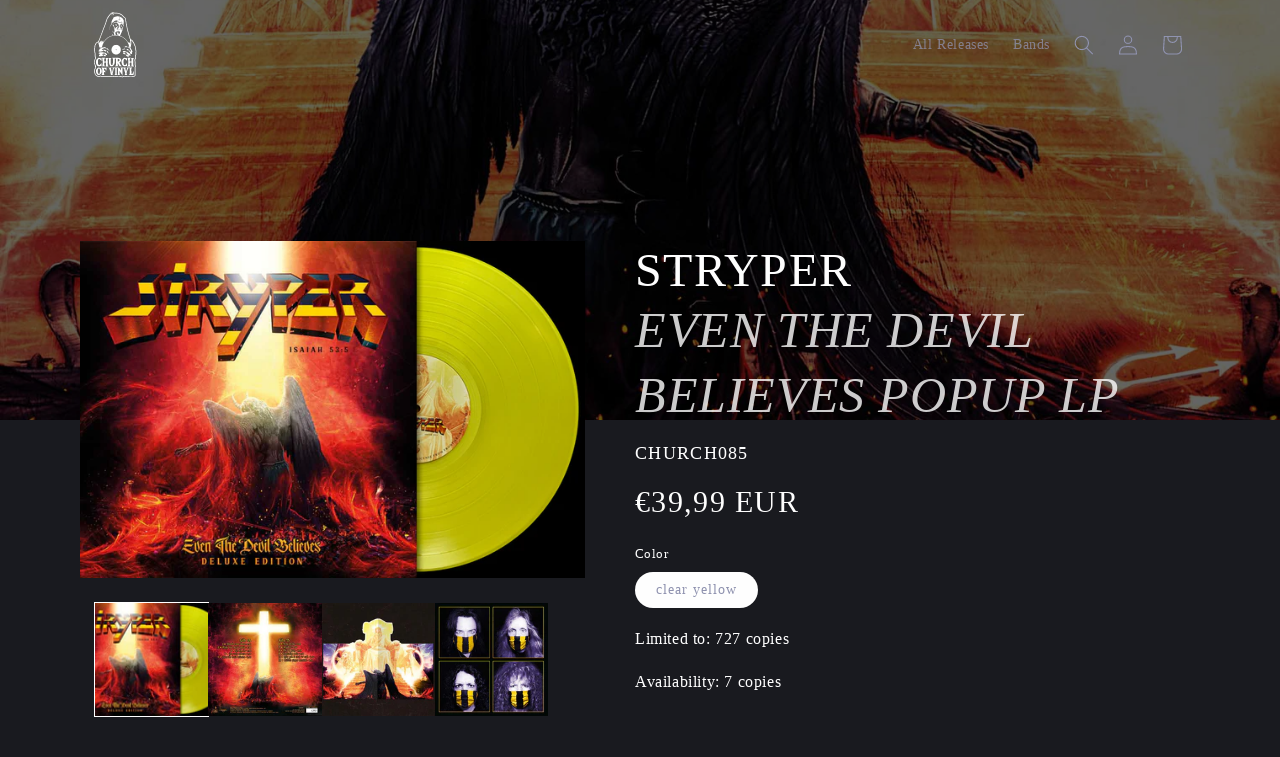

--- FILE ---
content_type: text/css
request_url: https://shop.church-of-vinyl.com/cdn/shop/t/2/assets/custom.css?v=15930023103505018071698430702
body_size: 1054
content:
.slide-grid{display:grid;grid-template-columns:repeat(2,1fr);gap:30px;padding:30px;align-items:center;max-width:1200px;margin:auto;width:92%}html{scroll-behavior:smooth}.slide-grid img{max-width:100%;height:auto}.section-header.shopify-section-group-header-group{z-index:99999!important}cart-drawer.drawer{z-index:9999999!important}.quick-add-modal[open]{opacity:1;visibility:visible;z-index:999999999!important}body{background:#191a1f!important}.slide-grid{min-height:100vh}.slide-bg a{background:#99c;color:#000;text-decoration:none;display:inline-block;padding:3px 25px;box-sizing:border-box;border-radius:100px}.slide-bg .head1{color:#ffeb1a;margin-bottom:0}.slide-bg .head2{color:#ffeb1a;opacity:.7;margin-top:5px}.slide-bg p{color:#ffeb1a;font-size:22px;line-height:1.5;margin-bottom:40px;margin-top:35px}.slide-bg a:hover{opacity:.7}.title-elem{transform-style:preserve-3d;background-size:cover;background-position:center;min-height:500px;display:flex;align-items:center;justify-content:center}.title-elem img{transform:translateZ(70px);max-width:80%;margin:auto}.slide-bg.red a{background:#ceb0b2;color:#000}.slide-bg.red .head1,.slide-bg.red .head2,.slide-bg.red p{color:red}.slide-bg.orange a{background:#fc0;color:#000}.slide-bg.orange .head1,.slide-bg.orange .head2,.slide-bg.orange p{color:#ffa053}.slide-bg.purple a{background:#8f66bd;color:#000}.slide-bg.purple .head1,.slide-bg.purple .head2,.slide-bg.purple p{color:#4de314}select#SortBy option{color:#000}.lp-hover img{height:324px}.lp-hover{position:absolute;left:0;top:50%;width:100%;transform:translateY(-65%);transition:all .4s}.product__column-sticky:hover .lp-hover{left:-105px}#uebergang{width:100%;height:100%;bottom:0;background-color:#121216;z-index:100001;position:fixed;transform:translateZ(1001px);display:block}.js-tilt-glare-inner{display:block!important}p.rich-text__caption{font-family:Arial Narrow,Arial,sans-serif}span.line{width:10%;height:1px;border-top:1px solid #7f819d;opacity:.4;padding-top:4px;display:inline-block}.scrolled-past-header sticky-header.header-wrapper{background:var(--gradient-background)}sticky-header.header-wrapper{background:transparent}.header--middle-left .header__inline-menu{text-align:right}.scrolled-past-header sticky-header.header-wrapper{background:#191a1f7f}.product__info-wrapper .price__container{font-size:30px}.product__tax.caption.rte{display:none}.product__sku{font-size:18px}p.product__text.inline-richtext.caption-with-letter-spacing{font-size:48px}.product__title h1{font-size:50px;font-style:italic;opacity:.8;text-transform:uppercase}.card__heading.h5{text-transform:uppercase}select#SortBy option[value=manual],select#SortBy option[value=title-ascending],select#SortBy option[value=title-descending],select#SortBy option[value=price-descending],select#SortBy option[value=price-ascending]{display:none}.product-grid .caption-with-letter-spacing.light{background:none;text-transform:uppercase;opacity:.8;font-size:16px!important;margin-bottom:5px}.card__heading.h5{font-size:18px}.quick-add-modal__toggle{z-index:99999!important}@media all and (min-width: 990px){.header--middle-left{grid-template-columns:auto auto 0fr}.header--middle-left{column-gap:0rem}}.bg-gray .image-with-text .grid,.bg-gray .image-with-text__content{background-color:#25262e!important}.pds form.search.search-modal__form{margin:auto}.pds{position:relative;max-width:74.2rem;margin:auto}.pagination__item{color:#fff!important;display:inline-flex;justify-content:center;align-items:center;position:relative;height:4.4rem;width:100%;padding:0;text-decoration:none;background:#9093b0}.pagination__list .light{opacity:.7;background:#424242!important}.product-form__submit{background:#6b6f8f;color:#000}button.shopify-payment-button__button--unbranded{background:#8181bb!important;color:#000}.product__description{color:#797b8c!important}.product__info-wrapper.grid__item *{color:#fff}.product.product--small.product--left.product--thumbnail_slider{background:transparent;margin-top:-215px;z-index:999;position:relative}html .color-background-2{--color-foreground: #fff}product-recommendations.related-products .full-unstyled-link{text-decoration:none;color:#fff;display:block}product-recommendations.related-products span.price-item.price-item--regular{color:#fff}.collection slider-component .color-background-2,.product-grid .color-background-2{--gradient-background: #323338}#product-grid .color-background-2{--gradient-background: #323338;color:#9093b0}#product-grid .globo-swatch-list{margin-top:15px}.quick-add__submit{color:#000}.quick-add-modal__content .product.product--small{margin-top:0!important}ul#product-grid .card__content *,.product-grid .card__content *{color:#fff}ul#product-grid .card__heading,.product-grid .card__heading,ul#product-grid .price,.product-grid .price{opacity:.5}ul#product-grid li.grid__item:hover .card__content *,.product-grid .grid__item:hover .card__content *{color:#fff;opacity:1}img.des-lay{position:absolute;bottom:39px;max-width:85%;z-index:-1}.product__description.rte.quick-add-hidden{color:#8c8d9c!important;font-family:Arial Narrow,Arial,sans-serif}@media screen and (max-width: 600px){.mailmunch-popover .mailmunch-popover-container{position:fixed!important;padding:1px 0!important}.mailmunch-popover-mobile iframe{width:90%!important;position:fixed!important;top:10%!important;left:0;right:0;margin:0 auto}body.gradient.animate--hover-vertical-lift{overflow-x:hidden!important}}@media screen and (min-width: 990px){main#MainContent{margin-top:-90px}.rich-text__blocks{max-width:96rem!important}.header{padding-top:0!important;padding-bottom:0!important}}@media all and (max-width: 980px){p.product__text.inline-richtext.caption-with-letter-spacing,.product__title h1{font-size:38px}.product__info-wrapper.grid__item{text-align:center}.product.product--small.product--left.product--thumbnail_slider{background:transparent;margin-top:-190px}.slide-grid{grid-template-columns:repeat(1,1fr);text-align:center}.slide-grid div:nth-of-type(2){display:none}button.share-button__button{margin:auto}}@media only screen and (max-width: 2400px) and (min-width: 601px){.mailmunch-popover-container{height:0!important}}
/*# sourceMappingURL=/cdn/shop/t/2/assets/custom.css.map?v=15930023103505018071698430702 */


--- FILE ---
content_type: text/javascript
request_url: https://cdn.shopify.com/extensions/019ba1fd-d39b-7fca-92c2-cfa883e82613/globo-color-swatch-213/assets/globo.swatch.bundle.glider_styles.88e9185bc7cec341b419.js
body_size: 1310
content:
"use strict";(self.webpackChunkGVariant=self.webpackChunkGVariant||[]).push([[1253],{6350:(e,r,t)=>{t.d(r,{A:()=>o});var n=t(6314),i=t.n(n)()((function(e){return e[1]}));i.push([e.id,".swatches-globo--list .swatches-globo ul.value.glider{flex-wrap:nowrap}.glider,.glider-contain{margin:0 auto;position:relative}.glider,.glider-track{transform:translateZ(0)}.glider-contain{width:100%}.glider{overflow-y:hidden;-webkit-overflow-scrolling:touch;-ms-overflow-style:none}.glider-track{width:100%;margin:0;padding:0;display:flex;z-index:1}.glider.draggable{user-select:none;cursor:-webkit-grab;cursor:grab}.glider.draggable .glider-slide img{user-select:none;pointer-events:none}.glider.drag{cursor:-webkit-grabbing;cursor:grabbing}.glider-slide{user-select:none;justify-content:center;align-content:center}.glider-slide img{max-width:100%}.glider::-webkit-scrollbar{opacity:0;height:0}.glider-next.disabled,.glider-prev.disabled{opacity:0;display:none;color:#666;cursor:default;background:rgba(255,255,255,.5)}.glider-next:not(.disabled),.glider-prev:not(.disabled){display:flex!important}.glider-next,.glider-prev{position:absolute;top:50%;transform:translateY(-50%);background:rgba(255,255,255,.95);border:1px solid #e0e0e0;border-radius:50%;width:25px;height:25px;display:flex;align-items:center;justify-content:center;cursor:pointer;transition:.3s cubic-bezier(.4, 0, .2, 1);z-index:10;box-shadow:0 2px 8px rgba(0,0,0,.1);backdrop-filter:blur(4px);opacity:.5}.glider-prev{left:0}.glider-next{right:0}.glider-next:focus,.glider-next:hover,.glider-prev:focus,.glider-prev:hover{background:#fff;border-color:#a89cc8;color:#a89cc8;box-shadow:0 4px 16px rgba(168,156,200,.3);opacity:1}.glider-hide{opacity:0}.glider-container{display:grid}.globo-align-content-center .glider-container{justify-content:center}.swatches-globo .swatch--gl .glider-container .glider li label .attr-title-hover{display:none!important}@media(max-width:36em){.glider::-webkit-scrollbar{opacity:1;-webkit-appearance:none;width:7px;height:3px}.glider::-webkit-scrollbar-thumb{opacity:1;border-radius:99px;background-color:rgba(156,156,156,.25);box-shadow:0 0 1px rgba(255,255,255,.25)}}",""]);const o=i},6314:e=>{e.exports=function(e){var r=[];return r.toString=function(){return this.map((function(r){var t=e(r);return r[2]?"@media ".concat(r[2]," {").concat(t,"}"):t})).join("")},r.i=function(e,t,n){"string"==typeof e&&(e=[[null,e,""]]);var i={};if(n)for(var o=0;o<this.length;o++){var a=this[o][0];null!=a&&(i[a]=!0)}for(var l=0;l<e.length;l++){var c=[].concat(e[l]);n&&i[c[0]]||(t&&(c[2]?c[2]="".concat(t," and ").concat(c[2]):c[2]=t),r.push(c))}},r}},6561:(e,r,t)=>{t.r(r),t.d(r,{default:()=>l});var n=t(5072),i=t.n(n),o=t(6350),a={insert:"head",singleton:!1};i()(o.A,a);const l=o.A.locals||{}},5072:(e,r,t)=>{var n,i=function(){return void 0===n&&(n=Boolean(window&&document&&document.all&&!window.atob)),n},o=function(){var e={};return function(r){if(void 0===e[r]){var t=document.querySelector(r);if(window.HTMLIFrameElement&&t instanceof window.HTMLIFrameElement)try{t=t.contentDocument.head}catch(e){t=null}e[r]=t}return e[r]}}(),a=[];function l(e){for(var r=-1,t=0;t<a.length;t++)if(a[t].identifier===e){r=t;break}return r}function c(e,r){for(var t={},n=[],i=0;i<e.length;i++){var o=e[i],c=r.base?o[0]+r.base:o[0],d=t[c]||0,s="".concat(c," ").concat(d);t[c]=d+1;var u=l(s),g={css:o[1],media:o[2],sourceMap:o[3]};-1!==u?(a[u].references++,a[u].updater(g)):a.push({identifier:s,updater:h(g,r),references:1}),n.push(s)}return n}function d(e){var r=document.createElement("style"),n=e.attributes||{};if(void 0===n.nonce){var i=t.nc;i&&(n.nonce=i)}if(Object.keys(n).forEach((function(e){r.setAttribute(e,n[e])})),"function"==typeof e.insert)e.insert(r);else{var a=o(e.insert||"head");if(!a)throw new Error("Couldn't find a style target. This probably means that the value for the 'insert' parameter is invalid.");a.appendChild(r)}return r}var s,u=(s=[],function(e,r){return s[e]=r,s.filter(Boolean).join("\n")});function g(e,r,t,n){var i=t?"":n.media?"@media ".concat(n.media," {").concat(n.css,"}"):n.css;if(e.styleSheet)e.styleSheet.cssText=u(r,i);else{var o=document.createTextNode(i),a=e.childNodes;a[r]&&e.removeChild(a[r]),a.length?e.insertBefore(o,a[r]):e.appendChild(o)}}function f(e,r,t){var n=t.css,i=t.media,o=t.sourceMap;if(i?e.setAttribute("media",i):e.removeAttribute("media"),o&&"undefined"!=typeof btoa&&(n+="\n/*# sourceMappingURL=data:application/json;base64,".concat(btoa(unescape(encodeURIComponent(JSON.stringify(o))))," */")),e.styleSheet)e.styleSheet.cssText=n;else{for(;e.firstChild;)e.removeChild(e.firstChild);e.appendChild(document.createTextNode(n))}}var p=null,b=0;function h(e,r){var t,n,i;if(r.singleton){var o=b++;t=p||(p=d(r)),n=g.bind(null,t,o,!1),i=g.bind(null,t,o,!0)}else t=d(r),n=f.bind(null,t,r),i=function(){!function(e){if(null===e.parentNode)return!1;e.parentNode.removeChild(e)}(t)};return n(e),function(r){if(r){if(r.css===e.css&&r.media===e.media&&r.sourceMap===e.sourceMap)return;n(e=r)}else i()}}e.exports=function(e,r){(r=r||{}).singleton||"boolean"==typeof r.singleton||(r.singleton=i());var t=c(e=e||[],r);return function(e){if(e=e||[],"[object Array]"===Object.prototype.toString.call(e)){for(var n=0;n<t.length;n++){var i=l(t[n]);a[i].references--}for(var o=c(e,r),d=0;d<t.length;d++){var s=l(t[d]);0===a[s].references&&(a[s].updater(),a.splice(s,1))}t=o}}}}}]);

--- FILE ---
content_type: image/svg+xml
request_url: https://shop.church-of-vinyl.com/cdn/shop/files/COV-Logo.svg?v=1691431082&width=50
body_size: 14983
content:
<?xml version="1.0" encoding="utf-8"?>
<!-- Generator: Adobe Illustrator 26.0.2, SVG Export Plug-In . SVG Version: 6.00 Build 0)  -->
<svg version="1.1" xmlns="http://www.w3.org/2000/svg" xmlns:xlink="http://www.w3.org/1999/xlink" x="0px" y="0px"
	 viewBox="0 0 226.77 340.16" style="enable-background:new 0 0 226.77 340.16;" xml:space="preserve">
<style type="text/css">
	.st0{display:none;}
	.st1{display:inline;}
	.st2{fill:#FFFFFF;}
</style>
<g id="Ebene_2" class="st0">
	<path class="st1" d="M208.72,205.15c-0.18-0.86-0.27-1.88,0.02-2.68c1.04-2.9,0.62-5.8,0.17-8.67c-0.68-4.4-1.79-8.73-1.56-13.24
		c0.02-0.38-0.03-0.78-0.16-1.13c-2.16-5.93-4.13-11.94-6.58-17.75c-1.46-3.46-3.61-6.63-5.55-9.87c-2.1-3.49-4.77-6.5-8.52-8.22
		c-2.14-0.98-3.24-2.55-3.98-4.59c-0.28-0.77-0.6-1.52-0.86-2.29c-5.36-15.87-9.91-31.95-13.23-48.38
		C166,76.12,163.59,63.89,162,51.51c-0.39-3.01-1.67-5.26-3.95-7.2c-2.77-2.37-5.57-4.76-7.93-7.52c-2.75-3.22-6.04-5.63-9.71-7.53
		c-3.09-1.6-6.27-3.14-9.58-4.15c-4.84-1.47-9.91-1.59-14.98-1.55c-2.31,0.02-4.83-0.09-6.91-0.95c-4.39-1.82-8.31-1.48-12.09,1.24
		c-1.51,1.09-3.06,2.19-4.34,3.52c-2.02,2.1-3.87,4.36-5.7,6.63c-1.02,1.26-1.8,2.71-2.8,3.98c-3.94,4.99-7.38,10.17-9.22,16.43
		c-2.6,8.82-5.43,17.61-8.74,26.18c-2.78,7.19-5.82,14.27-8.39,21.56c-4.58,13.02-9.64,25.86-14.52,38.78
		c-0.42,1.12-1.03,2.16-1.5,3.26c-0.52,1.22-0.92,2.5-1.49,3.7c-0.37,0.79-0.87,1.55-1.45,2.2c-0.89,0.99-2.02,1.79-2.84,2.84
		c-1.02,1.3-2.26,2.16-3.79,2.71c-0.74,0.27-1.5,0.67-2.08,1.21c-4.42,4.07-6.46,9.5-8.32,14.99c-0.36,1.05-0.25,2.27-0.32,3.41
		c-0.1,1.57-0.12,3.14-0.28,4.7c-0.37,3.43-1.3,6.87-1.12,10.26c0.26,4.71,1.19,9.4,2.1,14.04c0.78,3.97,1.47,7.88,0.4,11.89
		c-0.63,2.35-0.09,4.37,1.62,6.19c1.39,1.48,1.38,4.46,0.15,6.06c-3.43,4.46-4.68,9.69-4.86,15.1c-0.17,4.97,1.17,9.83,2.93,14.44
		c1.06,2.78,2.3,5.39,1.86,8.45c-0.03,0.22,0.16,0.47,0.13,0.7c-0.19,1.63,0.08,3.54-0.7,4.82c-2.39,3.9-3.55,8.15-3.69,12.55
		c-0.17,5.27,1.15,10.4,3.34,15.19c2.1,4.59,5.47,8.15,10.3,9.95c4.17,1.55,8.48,2.02,12.79,0.34c0.4-0.16,0.82-0.3,1.24-0.35
		c0.4-0.04,0.82,0.02,1.21,0.11c1.89,0.44,3.77,1.27,5.67,1.3c4.21,0.09,8.43-0.31,12.64-0.34c7.68-0.06,15.36-0.01,23.04,0.01
		c0.76,0,1.53,0.07,2.27,0.24c4.28,0.98,8.55,1.01,12.79-0.17c1.02-0.29,1.95-0.3,3.03-0.02c1.74,0.45,3.58,0.75,5.37,0.75
		c5.65-0.01,11.31-0.19,16.96-0.29c1.87-0.03,3.77,0.17,5.61-0.06c2.3-0.28,4.43,0.2,6.54,0.92c2.65,0.9,5.38,1.2,7.74-0.29
		c1.6-1.01,2.92-1.12,4.54-0.59c0.45,0.15,0.94,0.21,1.42,0.21c4.03,0.02,8.14,0.51,12.06-0.14c3.39-0.57,6.62-0.14,9.93-0.13
		c2.59,0,5.18,0,7.77,0c3.07,0,6.15,0.13,9.21-0.05c1.89-0.11,3.87-0.39,5.61-1.09c2.12-0.86,3.52-2.57,4.33-4.88
		c0.97-2.79-0.14-5.53,0.25-8.34c0.47-3.39,0.15-6.9,0.1-10.36c-0.03-2.42-0.25-4.85-0.24-7.27c0.01-3.19,0.16-6.37,0.25-9.56
		c0.02-0.6-0.19-1.28,0.04-1.77c1.27-2.73,1.53-5.49,0.49-8.34c-0.19-0.53-0.49-1.06-0.51-1.6c-0.07-1.66,0-3.32-0.03-4.98
		c-0.02-1-0.15-1.99-0.17-2.98c-0.03-1.47,0.28-3.02-0.08-4.41c-0.9-3.48-1.03-6.97-1-10.52c0.01-1.06,0.22-1.88,0.96-2.71
		c2.91-3.27,2.96-7.07,1.42-10.12c-1.04-2.07-1.14-3.87,0.13-5.77C209.2,212.87,209.58,209.13,208.72,205.15z"/>
</g>
<g id="Ebene_1">
	<g>
		<path class="st2" d="M186.88,312.2c-2.62,0-5.24,0-7.85,0c-3.34-0.01-6.61-0.44-10.03,0.13c-3.96,0.66-8.11,0.16-12.18,0.15
			c-0.48,0-0.98-0.06-1.43-0.21c-1.64-0.53-2.97-0.43-4.58,0.6c-2.38,1.51-5.14,1.21-7.82,0.3c-2.12-0.72-4.28-1.21-6.6-0.93
			c-1.86,0.23-3.78,0.03-5.67,0.06c-5.71,0.1-11.43,0.29-17.14,0.29c-1.81,0-3.67-0.3-5.43-0.75c-1.09-0.28-2.03-0.27-3.06,0.02
			c-4.29,1.2-8.6,1.16-12.93,0.18c-0.75-0.17-1.53-0.24-2.3-0.24c-7.76-0.02-15.52-0.07-23.29-0.01c-4.26,0.03-8.52,0.43-12.77,0.34
			c-1.92-0.04-3.82-0.87-5.73-1.32c-0.4-0.09-0.82-0.15-1.22-0.11c-0.43,0.04-0.85,0.19-1.26,0.35c-4.36,1.7-8.71,1.22-12.92-0.34
			c-4.88-1.81-8.29-5.41-10.41-10.05c-2.21-4.84-3.55-10.03-3.37-15.35c0.14-4.45,1.32-8.74,3.73-12.68
			c0.79-1.29,0.52-3.22,0.71-4.87c0.03-0.23-0.16-0.48-0.13-0.71c0.44-3.09-0.81-5.73-1.88-8.54c-1.78-4.66-3.13-9.57-2.97-14.59
			c0.18-5.46,1.44-10.75,4.91-15.25c1.24-1.62,1.26-4.63-0.15-6.12c-1.73-1.85-2.27-3.88-1.64-6.26c1.08-4.06,0.38-8.01-0.4-12.02
			c-0.92-4.69-1.86-9.43-2.12-14.19c-0.19-3.42,0.75-6.9,1.13-10.36c0.17-1.58,0.18-3.17,0.29-4.75c0.08-1.16-0.03-2.38,0.33-3.45
			c1.88-5.55,3.94-11.04,8.41-15.15c0.58-0.54,1.35-0.95,2.1-1.22c1.55-0.56,2.8-1.42,3.83-2.74c0.83-1.05,1.97-1.86,2.87-2.86
			c0.59-0.65,1.09-1.42,1.47-2.22c0.57-1.21,0.98-2.5,1.5-3.73c0.47-1.11,1.09-2.16,1.52-3.29c4.93-13.05,10.05-26.03,14.68-39.18
			c2.59-7.37,5.66-14.52,8.48-21.78c3.35-8.66,6.21-17.54,8.84-26.45c1.86-6.32,5.34-11.55,9.32-16.6c1.01-1.29,1.8-2.75,2.83-4.02
			c1.86-2.29,3.72-4.58,5.76-6.7c1.3-1.35,2.86-2.46,4.39-3.56c3.82-2.74,7.78-3.09,12.21-1.25c2.1,0.87,4.64,0.98,6.98,0.96
			c5.12-0.04,10.24,0.07,15.13,1.56c3.35,1.02,6.56,2.58,9.68,4.19c3.71,1.92,7.02,4.35,9.81,7.61c2.38,2.78,5.21,5.2,8.01,7.59
			c2.3,1.97,3.6,4.24,3.99,7.28c1.6,12.5,4.04,24.86,6.54,37.21c3.35,16.6,7.95,32.86,13.37,48.89c0.26,0.78,0.59,1.54,0.87,2.31
			c0.75,2.06,1.87,3.65,4.02,4.64c3.78,1.74,6.49,4.78,8.61,8.3c1.97,3.27,4.14,6.48,5.61,9.97c2.47,5.87,4.47,11.94,6.65,17.94
			c0.13,0.36,0.18,0.77,0.16,1.15c-0.23,4.55,0.89,8.93,1.58,13.38c0.45,2.91,0.88,5.84-0.17,8.77c-0.29,0.8-0.21,1.84-0.02,2.7
			c0.86,4.02,0.48,7.8-1.84,11.28c-1.28,1.92-1.18,3.74-0.13,5.83c1.55,3.08,1.5,6.92-1.44,10.22c-0.75,0.84-0.96,1.67-0.97,2.74
			c-0.03,3.58,0.1,7.12,1.01,10.63c0.36,1.4,0.05,2.96,0.08,4.45c0.02,1.01,0.15,2.01,0.17,3.02c0.03,1.68-0.04,3.36,0.03,5.03
			c0.02,0.55,0.32,1.08,0.51,1.62c1.05,2.88,0.79,5.66-0.5,8.42c-0.23,0.5-0.03,1.19-0.04,1.79c-0.09,3.22-0.24,6.44-0.25,9.66
			c-0.01,2.45,0.21,4.9,0.24,7.35c0.04,3.49,0.38,7.04-0.1,10.46c-0.4,2.84,0.73,5.61-0.25,8.43c-0.81,2.33-2.23,4.06-4.37,4.93
			c-1.76,0.71-3.76,1-5.67,1.1C193.1,312.33,189.99,312.2,186.88,312.2z M145.81,63.62c-1.38-1.01-2.75-2.01-4.13-3.02
			c-0.08,0.12-0.17,0.24-0.25,0.36c0.72,0.51,1.4,1.06,2.16,1.5c0.72,0.43,1.51,0.75,2.27,1.11c0.08,0.2,0.12,0.44,0.25,0.61
			c1.41,1.91,3,3.72,4.19,5.76c0.78,1.34,0.98,3.02,1.43,4.54c-0.74-0.14-1.14-0.38-1.53-0.65c-1.65-1.16-3.19-2.74-5.43-2.26
			c-3.91,0.84-7.18,2.66-9.34,6.24c-1.24,2.05-1.25,4.2-0.68,6.29c0.38,1.4,1.19,3.21,2.33,3.76c1.95,0.94,2.16,2.7,2.42,4.1
			c0.56,2.92,0.47,5.95,0.65,8.94c0.51-0.35,0.8-0.77,0.88-1.22c0.11-0.67,0.04-1.36,0.09-2.04c0.03-0.37,0.21-0.73,0.22-1.1
			c0.02-2.01,0.01-4.02,0.01-6.03c0.15-0.03,0.29-0.06,0.44-0.08c0.16,0.3,0.43,0.59,0.45,0.9c0.18,2.81,0.34,5.62,0.46,8.43
			c0.05,1.14,0.01,2.27,0.01,3.41c0.12,0,0.24-0.01,0.36-0.01c0.21-1.01,0.47-2.01,0.61-3.03c0.15-1.08,0.25-2.19,0.25-3.28
			c0-1.02-0.21-2.03-0.22-3.05c-0.01-1.03,0.12-2.06,0.18-3.09c0.19-0.01,0.38-0.02,0.57-0.04c0.23,1.14,0.6,2.27,0.65,3.42
			c0.1,2.22,0.03,4.45,0.03,7.01c0.4-0.56,0.78-0.84,0.79-1.14c0.11-2.59,0.19-5.18,0.2-7.77c0-1.09-0.51-2.24,0.34-3.14
			c0.16,0.02,0.32,0.04,0.48,0.06c0,1.25,0,2.51,0,3.76c0.16,0.01,0.31,0.02,0.47,0.03c0.17-2.36,0.33-4.73,0.51-7.22
			c0.23,0.43,0.41,0.75,0.59,1.08c0.19-0.91,0.36-1.74,0.54-2.57c0.17,0.03,0.34,0.07,0.51,0.1c0,0.79,0,1.59,0,2.38
			c0.61-2.02,1.22-4.02,1.89-6.24c-0.5,0.53-0.84,0.89-1.02,1.09c-0.2-1.05-0.31-2.17-0.66-3.21c-0.18-0.56-0.66-1.22-1.17-1.46
			c-1.8-0.81-3.68-1.46-5.54-2.18c0.54-1.26,1.41-1.5,2.45-1.36c0.71,0.09,1.42,0.19,2.12,0.3c1.97,0.31,3.81,1.85,4.11,3.61
			c0.12,0.71-0.1,1.48-0.17,2.22c0.95-1.38,1.36-2.88,0.95-4.45c-0.44-1.68-0.86-3.4-1.58-4.97
			C149.79,67.46,148.2,65.2,145.81,63.62z M94.53,28.17c-0.42,0.29-0.83,0.59-1.25,0.88c-0.25,0.23-0.53,0.43-0.73,0.7
			c-1.85,2.53-3.75,5.03-5.5,7.64c-0.98,1.47-1.67,3.13-2.57,4.66c-0.35,0.6-0.89,1.09-1.34,1.63c-0.09-0.07-0.18-0.14-0.27-0.22
			c0.06-0.28,0.13-0.57,0.27-1.24c-2.1,3.15-3.98,5.93-4.97,9.25C74.64,63.3,70.74,75,66,86.41c-1.24,2.98-2.56,5.93-3.7,8.95
			c-1.78,4.71-3.4,9.47-5.15,14.19c-1.43,3.86-3.01,7.66-4.43,11.52c-2.66,7.22-5.23,14.48-7.91,21.7c-0.55,1.48-1.7,2.78-2.09,4.28
			c-0.56,2.17-1.32,4.03-3.2,5.44c-2.07,1.56-3.72,3.79-5.96,4.97c-2.21,1.17-3.98,2.54-5.12,4.66c-1.48,2.78-2.9,5.61-4.11,8.51
			c-0.55,1.33-0.6,2.89-0.76,4.36c-0.17,1.58-0.14,3.18-0.31,4.75c-0.38,3.41-1.32,6.84-1.13,10.22c0.26,4.75,1.21,9.49,2.11,14.18
			c0.78,4.05,1.51,8.03,0.43,12.13c-0.41,1.56-0.48,3.11,1,4.34c1.36,1.13,1.83,2.64,1.59,4.41c-0.1,0.76,0.08,1.57-0.05,2.32
			c-0.13,0.76-0.31,1.62-0.76,2.21c-3.87,5.17-5.57,10.96-4.73,17.35c0.68,5.2,1.72,10.34,4.71,14.83c0.23,0.34,0.37,0.81,0.36,1.22
			c-0.05,2.94-0.12,5.89-0.25,8.83c-0.02,0.54-0.2,1.16-0.5,1.59c-3.38,4.79-4.65,10.08-3.74,15.84c0.83,5.2,1.93,10.36,5.68,14.39
			c3.85,4.13,8.59,6.04,14.26,4.96c2.03-0.39,3.99-1.09,6.09-1.68c1.3,1.67,3.29,2.1,5.36,2.07c4.94-0.08,9.87-0.32,14.81-0.39
			c6.44-0.09,12.88-0.07,19.32-0.1c1.3-0.01,2.79-0.43,3.87,0.05c2.63,1.16,5.32,0.88,8.01,0.95c2.62,0.07,5.09-0.49,7.41-1.94
			c1.56,1.63,3.58,1.93,5.72,1.89c6.1-0.12,12.21-0.2,18.31-0.35c2.41-0.06,4.83-0.5,7.22-0.37c1.87,0.1,3.8,0.61,5.54,1.32
			c1.93,0.78,3.98,1.27,5.48-0.05c2-1.75,3.87-1.76,6.07-0.9c0.4,0.15,0.86,0.19,1.29,0.19c4.12,0.01,8.24,0.1,12.35-0.04
			c1.47-0.05,2.91-0.96,4.37-1.01c1.5-0.05,3,0.66,4.52,0.74c3,0.16,6.01,0.22,9.02,0.15c4.06-0.09,8.12-0.31,12.17-0.55
			c2.9-0.17,5.04-3.6,4.1-6.6c-0.21-0.66-0.19-1.41-0.19-2.12c0.01-4.74,0.07-9.47,0.07-14.21c0-2.08-0.14-4.15-0.15-6.23
			c-0.01-3.28,0.01-6.57,0.09-9.85c0.02-0.81,0.18-1.7,0.56-2.4c1.1-2.05,1.51-4.18,0.29-6.2c-0.93-1.53-0.95-3.11-0.96-4.73
			c-0.01-3.19,0.09-6.37,0.11-9.56c0-0.43-0.17-0.85-0.22-1.29c-0.25-2-0.56-4-0.69-6.02c-0.12-1.89-0.01-3.78-0.08-5.68
			c-0.03-0.99,0.23-1.7,1-2.4c2.07-1.9,3.07-4.21,2.02-7.03c-0.32-0.84-1.08-1.56-1.23-2.41c-0.45-2.58-0.3-5.08,1.36-7.34
			c1.96-2.66,1.87-5.67,1.33-8.77c-0.19-1.11-0.36-2.36-0.04-3.39c0.92-2.94,0.55-5.84,0.11-8.76c-0.59-3.86-1.7-7.65-1.52-11.61
			c0.11-2.44-0.55-4.69-1.51-6.89c-1.06-2.44-2.32-4.83-3.04-7.38c-1.19-4.19-3.39-7.8-5.78-11.34c-0.28-0.42-0.83-0.76-0.91-1.2
			c-0.41-2.12-1.74-3.66-3.14-5.12c-1.43-1.49-3.03-2.81-4.75-4.39c0.15,1.52,0.2,2.62,0.39,3.68c0.27,1.59,0.92,3.16,0.92,4.73
			c0,4.78,0.36,9.57-1.03,14.31c-0.78,2.66-0.85,5.54-1.24,8.32c-0.18,1.29-0.39,2.58-0.56,3.71c-0.81-0.84-1.52-1.71-2.37-2.42
			c-0.64-0.53-1.03-0.37-1.5,0.53c-0.75,1.43-0.96,3.39-2.95,3.95c-0.31-0.46-0.51-1.02-0.9-1.3c-1.4-1.02-2.93-1.88-4.3-2.94
			c-1.04-0.81-0.79-2,0.45-2.39c0.63-0.2,1.39-0.22,2.05-0.1c1.35,0.24,2.67,0.63,3.66,0.87c-0.31-0.82-0.74-1.65-0.95-2.53
			c-1.39-5.75-3.5-11.21-6.31-16.41c-2.74-5.06-6.02-9.76-10.05-13.84c-2.68-2.72-5.65-5.19-8.69-7.51
			c-4.21-3.21-8.92-5.6-13.85-7.55c-5.74-2.27-11.71-3.68-17.83-4.16c-5.23-0.41-10.52-0.2-15.68,0.87
			c-7.91,1.65-15.33,4.57-22.12,9.07c-5.62,3.73-10.7,8.01-14.98,13.25c-4.74,5.8-8.51,12.16-10.9,19.24
			c-1.49,4.42-2.56,8.98-3.92,13.83c3.79-1.7,7.08-3.16,10.13-4.53c-0.53,1.18-1.13,2.32-1.52,3.52c-0.16,0.49-0.44,1.24,0.61,1.6
			c0.58,0.2,0.81,1.15,0,1.63c-1.33,0.79-2.66,1.64-4.11,2.15c-1.13,0.4-2.19,0.6-2.71,1.87c-0.3,0.73-0.78,1.43-1.33,2.01
			c-0.53,0.56-1.24,0.96-2.21,1.68c3.54-0.5,6.68-0.94,9.73-1.37c0,0.59,0.05,1.27-0.01,1.94c-0.13,1.28-2.99,4.17-4.45,4.5
			c-2.26,0.51-4.57,0.88-6.8,1.49c-3.17,0.88-6.31,0.9-9.44-0.05c-0.7-0.21-1.34-0.62-1.98-0.99c-0.31-0.18-0.83-0.55-0.79-0.68
			c0.17-0.52,0.4-1.18,0.83-1.43c2.6-1.51,3.21-3.97,3.39-6.68c0.14-2.08,0.82-2.91,2.81-3.61c2.18-0.76,4.35-1.55,6.42-2.3
			c0.14-1.22,0.26-2.19,0.41-3.44c-2.83,1.02-5.38,1.94-7.88,2.85c-2.22-3.44-3.13-7.24-3.83-11.12c-0.29-1.62-0.7-3.22-1.04-4.83
			c-0.19-0.88-0.35-1.76-0.52-2.64c-0.28-1.43-0.54-2.87-0.83-4.29c-0.04-0.21-0.25-2-0.23-2.16c0.34-2.32,1.81-3.25,4.12-3.29
			c0.17,2.06,0.33,4.12,0.5,6.18c0.17,0.01,0.34,0.03,0.5,0.04c0.3-0.71,0.54-1.45,0.92-2.11c0.87-1.51,1.77-3,2.74-4.44
			c0.42-0.62,0.98-1.21,1.59-1.63c1.13-0.77,2.35-1.4,3.52-2.1c0.77-0.46,1.51-0.98,2.31-1.41c0.22-0.12,0.56,0.01,0.85,0.02
			c-0.05,0.3,0.01,0.7-0.16,0.88c-0.35,0.36-0.9,0.54-1.22,0.91c-0.42,0.48-1.06,1.13-0.99,1.62c0.19,1.37,0.31,2.67,0.1,4.07
			c-0.17,1.13,0.23,2.35,0.38,3.54c1.08-2.28,2.24-4.51,3.2-6.81c0.77-1.85,1.48-3.62,3.56-4.12c0.27,2.42,0.53,4.81,0.79,7.2
			c0.14,0,0.29,0,0.43,0c10.04-15.84,24.15-26.03,42.28-30.5c-1.82-2.4-3.57-4.71-5.51-7.27c0.72-0.05,0.91-0.09,1.09-0.07
			c0.11,0.01,0.26,0.06,0.33,0.15c1.91,2.13,3.79,4.29,5.72,6.4c0.25,0.27,0.78,0.44,1.15,0.4c1.03-0.11,2.04-0.43,3.08-0.53
			c0.99-0.1,1.11-0.6,0.88-1.39c-0.3-1.01-0.7-2.01-0.9-3.04c-0.28-1.5-0.42-3.02-0.62-4.55c-0.41-0.05-0.83-0.11-1.27-0.16
			c-0.01-1.75,1.15-0.73,1.86-0.81c0.24-0.63,0.47-1.26,0.77-2.05c-0.43,0.08-0.67,0.09-0.88,0.17c-1.97,0.8-2.32,0.55-2.69-1.58
			c-0.12-0.7-0.47-1.64-1.01-1.95c-1.91-1.09-1.61-3.09-2.28-4.68c0.89,1.16,1.63,2.4,2.44,3.6c0.54,0.79,1.12,1.58,1.81,2.24
			c0.53,0.5,0.19,2.74,1.96,1.11c0.02-0.02,0.25,0.19,0.55,0.41c0.5-1.83,1.03-3.48,1.39-5.16c0.48-2.29,0.83-4.59-0.39-6.81
			c-1.1-2.01-0.72-4.16-0.18-6.17c0.53-2,1.48-3.88,2.26-5.81c0.18-0.44,0.42-0.86,0.63-1.29c1.19,3.34-1.22,6.62,0.18,9.86
			c0.67-4.16,1.75-6.93,3.56-8.52c-0.77,1.76-0.98,3.38-0.23,5.04c0.36-0.83,0.55-1.68,0.7-2.54c0.31-1.77,1.65-3.03,3.41-3.25
			c0.33-0.04,0.68-0.28,0.93-0.52c1.05-0.99,2.06-2.01,3.23-3.16c0,1.53,0.08,2.88-0.03,4.22c-0.08,0.9-0.23,1.9-0.69,2.65
			c-0.84,1.37-1.95,2.57-2.92,3.86c-1.05,1.39-1.08,3.14-0.12,4.54c0.19,0.27,0.36,0.56,0.52,0.86c0.81,1.56,1.5,1.77,3.11,0.97
			c-0.1-0.95-0.45-1.62-1.54-1.77c-0.24-0.03-0.55-0.64-0.59-1c-0.21-1.79,1.89-3.66,3.66-3.65c0.8,0,2.01-0.52,2.32-1.15
			c0.63-1.29,1.04-2.8,1.09-4.24c0.1-3.24,0.1-6.51-0.22-9.73c-0.15-1.45-0.36-3.07-1.69-4.27c-1.71-1.55-3.18-3.36-4.81-5.01
			c-1.79-1.82-3.83-3.22-6.36-3.85c-1.12-0.28-2.2-0.72-3.33-1.1c0.6-1.03,1.19-0.59,1.78-0.26c1.97,1.09,4.09,0.49,5.98,0.04
			c1.43-0.34,1.57-0.12,1.27,1.53c0.53-0.77,0.78-1.13,1.23-1.79c0.11,0.91,0.19,1.5,0.26,2.09c0.09,0.03,0.19,0.07,0.28,0.1
			c0.25-0.65,0.5-1.29,0.91-2.34c0.66,1,1.21,1.82,1.73,2.61c0.2-0.47,0.4-0.96,0.61-1.44c0.15-0.01,0.31-0.02,0.46-0.03
			c0.39,0.8,0.78,1.61,1.32,2.73c0.09-0.94,0.13-1.46,0.19-2.15c0.68,0.47,1.19,0.83,1.39,0.96c1.05,0.14,1.84,0.24,2.6,0.35
			c0.04,0.91,0.07,1.64,0.11,2.37c0.11,0.02,0.22,0.03,0.33,0.05c0.24-0.63,0.47-1.26,0.73-1.93c0.5,0.16,0.99,0.3,1.14,0.35
			c0.25,0.64,0.38,1.01,0.52,1.37c0.22-0.14,0.46-0.26,0.66-0.42c0.24-0.2,0.46-0.43,0.68-0.65c0.05,0.35,0.13,0.69,0.15,1.04
			c0.01,0.19-0.09,0.39-0.17,0.72c0.56-0.56,1-1,1.36-1.36c0.72,0.5,1.3,0.91,1.88,1.31c0.94-1.27,0.98-1.25,1.89,0.49
			c1-0.31,2-0.62,2.88-0.9c-0.49-0.65-0.91-1.21-1.39-1.85c-0.15,0.47-0.27,0.87-0.42,1.37c-0.28-0.37-0.47-0.61-0.66-0.86
			c-0.02,0.12-0.05,0.23-0.07,0.35c-0.41,0-0.83,0.05-1.23-0.01c-0.56-0.08-0.67-0.23-0.39-0.89c0.19-0.44-0.34-1.19-0.55-1.82
			c-1.12,0.69,0.83,2.33-0.99,2.32c-1.85-0.01,0.18-1.66-1.1-2.35c-0.21,0.46-0.44,0.94-0.74,1.58c-0.19-0.1-0.51-0.21-0.76-0.41
			c-0.27-0.22-0.47-0.52-0.71-0.79c-0.24,0.34-0.49,0.69-0.77,1.08c-1.73,0.22-1.28-1.54-1.85-2.67c-0.29,0.69-0.48,1.11-0.69,1.59
			c-0.52-0.21-1.03-0.42-1.22-0.49c-0.15-0.71-0.24-1.14-0.37-1.75c-0.54,0.66-0.83,1.31-1.1,1.3c-1.86-0.08,0.2-1.77-1.23-2.38
			c-0.24,0.66-0.48,1.32-0.73,2c-0.32-0.1-0.72-0.23-1.03-0.33c0.03-0.67,0.05-1.24,0.09-1.98c-0.82,0.55-1.37,0.92-1.92,1.29
			c-0.33-0.56-0.66-1.13-1.12-1.91c-0.27,0.59-0.48,1.04-0.83,1.82c-0.15-0.91-0.25-1.54-0.35-2.17c-0.19-0.01-0.34-0.06-0.47-0.03
			c-1.67,0.44-2.27,0.21-2.54-1.02c-0.21-0.95,1.1-3.09,1.99-3.06c2.15,0.08,4.32,0.15,6.45,0.49c2.06,0.33,4.06,0.99,6.09,1.5
			c-0.24-0.33-0.53-0.49-0.84-0.56c-2.73-0.6-5.45-1.25-8.19-1.75c-5.37-0.98-10.32,0.46-14.88,3.14c-2.37,1.39-4.47,3.26-6.61,5.01
			c-3.5,2.86-6.24,6.27-7.4,10.76c-0.11,0.44-0.47,0.82-0.73,1.21c-1.78,2.73-3.55,5.47-5.36,8.19c-0.56,0.85-1.23,1.62-1.85,2.43
			l0.03,0.04c0.42-0.96,0.77-1.95,1.26-2.86c0.44-0.84,1.14-1.55,1.53-2.4c0.93-2.04,1.72-4.15,2.63-6.2
			c0.39-0.88,1.09-1.65,1.33-2.55c0.35-1.35,2.19-2.45,1.24-3.89c-0.99-1.49-0.59-2.67-0.1-4.02c0.16-0.44,0.22-0.92,0.34-1.38
			c0.51-1.87,0.76-3.86,1.58-5.58c1.72-3.58,3.76-7.01,5.64-10.51c0.27-0.5,0.56-1.05,0.59-1.59c0.1-2.2,1.49-3.38,3.31-4.03
			c3.15-1.13,6.34-2.21,9.58-3.06c5.31-1.39,10.68-1.03,15.87,0.5c2.44,0.72,4.7,2.16,6.93,3.48c3.38,2,6.82,3.9,8.72,7.7
			c2,3.99,4.05,7.92,3.67,12.57c-0.1,1.27-0.52,2.53-0.54,3.8c-0.03,1.92,0.06,3.85,0.28,5.76c0.43,3.8-0.8,7.22-2.03,10.71
			c-0.94,2.65-1.46,5.45-2.04,8.21c-0.53,2.54-0.59,5.22-1.41,7.66c-1.24,3.69-2.93,7.23-4.46,10.82
			c-1.52,3.56-3.06,7.11-4.62,10.66c-0.82,1.85-1.71,3.67-2.62,5.63c0.86,0.28,1.71,0.52,2.53,0.84c5.5,2.2,10.69,4.91,15.5,8.41
			c3.92,2.86,7.52,6.08,10.6,9.76c2.8,3.33,5,7.15,7.5,10.74c0.16,0.23,0.57,0.28,0.86,0.41c0.05-0.1,0.09-0.19,0.14-0.29
			c0.33,0.43,0.67,0.86,0.98,1.25c0.78-1,1.49-1.92,2.32-2.99c1.04,2.2,2.03,4.31,3.03,6.42c0.66-1.93-0.48-3.96,0.86-5.98
			c0.34,0.56,0.65,0.93,0.79,1.35c0.71,2.09,1.35,4.21,2.08,6.29c0.32,0.89,0.81,1.73,1.22,2.59c0.13-0.07,0.27-0.14,0.4-0.2
			c-0.89-4.05-1.82-8.09-2.66-12.14c-0.41-1.99-0.33-4.07-1.27-5.96c-0.17-0.35-0.07-1.11,0.2-1.35c1.44-1.27,0.57-2.41-0.02-3.64
			c-0.52-1.09-1.05-2.2-1.4-3.35c-3.32-10.94-6.97-21.78-9.8-32.85c-4.71-18.41-8.23-37.08-10.82-55.91
			c-0.19-1.38-0.75-2.44-1.76-3.38c-3.2-2.96-6.54-5.81-9.47-9.03c-2.3-2.52-4.83-4.62-7.8-6.19c-2.84-1.5-5.71-3.03-8.71-4.14
			c-3.98-1.47-8.21-1.74-12.44-1.73c-4.51,0-9.04,0.21-13.24-1.95c-0.27-0.14-0.63-0.1-0.97-0.15c0.16,1.58,1.15,2.47,2.72,2.58
			c-0.1,0.11-0.18,0.24-0.3,0.32c-1.6,1.12-3.19,2.26-4.82,3.34c-0.14,0.09-0.72-0.14-0.74-0.27c-0.12-0.81-0.09-1.64-0.19-2.45
			c-0.06-0.54-0.18-1.1-0.41-1.58c-0.09-0.19-0.7-0.36-0.86-0.24c-0.57,0.4-1.21,0.85-1.52,1.44c-0.72,1.37-1.25,2.84-1.86,4.27
			c-0.28,0.65-0.56,1.31-0.87,1.95c-0.3,0.63-0.63,1.24-0.95,1.86c-0.16-0.07-0.33-0.13-0.49-0.2c1.08-2.93,2.15-5.86,3.23-8.79
			c-0.09-0.12-0.18-0.24-0.27-0.36C96.47,25.87,95.5,27.02,94.53,28.17z M130.1,118.36c0.48-1.62,1.04-3.49,1.7-5.68
			c1.51,2,1.6,4.06,1.82,6.35c0.95-1.38,1.79-2.47,2.47-3.66c0.34-0.6,0.67-1.47,0.49-2.06c-0.75-2.38-1.66-4.72-2.6-7.04
			c-0.49-1.2-1.4-1.88-2.81-1.84c-0.49,0.01-1.13-0.15-1.44-0.47c-1.29-1.34-2.7-0.88-4.06-0.33c-1.04,0.42-2.06,0.98-2.97,1.64
			c-2.7,1.95-5.35,3.96-7.99,5.99c-0.23,0.18-0.38,0.69-0.31,0.98c0.45,1.77,0.94,3.54,1.48,5.28c0.4,1.29,0.84,2.58,1.36,3.83
			c0.35,0.85,0.91,1.5,2.02,1.49c1.29,0,2.58,0.19,3.87,0.26c0.67,0.04,1.35-0.02,2.03-0.03c-0.22-0.52-0.45-1.04-0.67-1.56
			c-0.09-0.22-0.19-0.43-0.27-0.66c-0.79-2.41-1.55-4.83-2.37-7.23c-0.23-0.68-0.61-1.3-0.95-2c0.64-0.26,1.15-0.52,1.68-0.67
			c1.88-0.51,4.36,0.19,5.05,1.59C128.57,114.44,129.31,116.46,130.1,118.36z M133.15,39.51c-0.19,0.02-0.39,0.04-0.58,0.06
			c0,3.43,0,6.87,0,10.3c-1.27-0.15-2.49-0.36-3.72-0.41c-0.36-0.02-0.75,0.37-1.12,0.58c0.34,0.18,0.68,0.49,1.03,0.53
			c0.86,0.08,1.74,0.01,2.61,0.03c0.83,0.02,1.39,0.32,1.26,1.3c-0.11,0.9-0.26,1.8-0.26,2.7c0,0.4,0.33,0.8,0.51,1.19
			c0.21-0.37,0.54-0.71,0.6-1.11c0.19-1.12,0.27-2.27,0.42-3.62c1.53,0.47,2.98,0.91,4.44,1.36c0.08-0.17,0.16-0.35,0.23-0.52
			c-0.29-0.23-0.55-0.55-0.88-0.69c-1.05-0.44-2.1-0.94-3.19-1.16c-0.84-0.17-1.02-0.54-0.99-1.26c0.09-2.26,0.22-4.51,0.21-6.77
			C133.71,41.18,133.35,40.35,133.15,39.51z M127.21,121.18c-0.07,1.95,0.7,2.75,2.76,2.89
			C129.26,121.84,128.54,121.08,127.21,121.18z M125.6,95.87c0.01,0.29,0.01,0.57,0.02,0.86c0.9,0.16,1.8,0.31,2.74,0.48
			c0-0.06-0.01,0.15-0.03,0.45c0.3-0.12,0.54-0.22,1.16-0.47c-0.73-0.69-1.21-1.45-1.88-1.68C127.05,95.31,126.28,95.73,125.6,95.87
			z M135.58,98.17c-0.03-0.21-0.06-0.41-0.09-0.62c-0.71-0.62-1.47-1.03-2.23-0.1c-0.17,0.21,0,0.71,0.01,1.07
			C134.04,98.4,134.81,98.29,135.58,98.17z"/>
		<path class="st2" d="M94.53,28.17c-0.5,1.2-0.99,2.41-1.49,3.61c-0.16-0.07-0.31-0.13-0.47-0.2c0.24-0.84,0.47-1.69,0.71-2.53
			C93.69,28.76,94.11,28.47,94.53,28.17z"/>
		<path d="M145.86,63.58c-0.76-0.37-1.55-0.68-2.27-1.11c-0.75-0.45-1.44-1-2.16-1.5c0.08-0.12,0.17-0.24,0.25-0.36
			c1.38,1.01,2.75,2.01,4.14,3.01C145.82,63.61,145.86,63.58,145.86,63.58z"/>
		<path class="st2" d="M100.45,226.16c6.91,0,13.36,0,19.82,0c2.82,0,5.66-0.15,8.47,0.04c3.12,0.21,6.23,0.59,8.95,2.47
			c2.17,1.5,3.11,3.59,3.69,6.03c0.87,3.65-1.2,6.17-3.18,8.73c-1.27,1.64-2.75,3.02-5.11,3.22c0.58,1.16,1.13,2.2,1.63,3.26
			c1.12,2.38,2.01,4.92,3.4,7.13c1.18,1.88,2.91,3.43,4.45,5.08c0.4,0.43,0.97,0.69,1.46,1.03c-0.09,0.24-0.19,0.48-0.28,0.72
			c-1.34,0.32-2.66,0.78-4.02,0.91c-1.22,0.12-2.49-0.25-3.72-0.15c-1.26,0.11-1.95-0.44-2.5-1.43c-2.18-3.9-4.36-7.8-6.55-11.69
			c-0.32-0.56-0.69-1.09-1.32-1.58c0,3.36-0.2,6.74,0.11,10.07c0.1,1.1,1.52,2.09,2.4,3.07c0.33,0.37,0.84,0.57,1.25,0.83
			c-0.05,0.16-0.08,0.33-0.11,0.33c-2.25-0.01-4.51-0.03-6.76-0.07c-0.39-0.01-0.78-0.25-1.15-0.2c-2.17,0.26-4.33,0.6-6.5,0.84
			c-0.37,0.04-0.78-0.25-1.41-0.48c0.47-0.56,0.77-1.12,1.23-1.46c2.61-1.87,3.36-4.33,3.14-7.5c-0.28-3.96-0.07-7.95-0.07-11.93
			c0-3.11-0.14-6.23,0.04-9.33c0.15-2.67-0.67-4.7-2.98-6.21c-0.88,0.77-1.81,1.59-2.73,2.41c-0.06,0.06-0.14,0.17-0.12,0.23
			c0.58,2.61-0.89,5.11-0.3,7.8c0.45,2.03,0.3,4.22,0.24,6.34c-0.06,2.1-0.26,4.21-0.58,6.28c-0.47,3.06-1.44,5.93-4.14,7.85
			c-0.21,0.15-0.41,0.47-0.42,0.71c-0.05,1.65-1.25,2.45-2.42,3.16c-6.88,4.19-13.15,0.98-15.86-5.27c-1.23-2.83-1.67-6-2.44-9.03
			c-0.12-0.46-0.11-0.99-0.01-1.45c1.14-5.16-0.15-10.36,0.22-15.54c0.05-0.67-0.59-1.44-1.04-2.08c-0.44-0.63-1.05-1.14-1.56-1.67
			c-0.88,0.73-1.75,1.34-2.48,2.08c-0.36,0.36-0.62,0.96-0.66,1.47c-0.15,1.65,0.31,3.39-0.77,4.9c-0.07,0.1-0.12,0.29-0.08,0.4
			c1.54,3.87,0.53,7.92,0.81,11.88c0.05,0.77,0.1,1.57-0.04,2.32c-0.09,0.49-0.83,0.95-0.78,1.38c0.32,2.88,0.66,5.78,1.27,8.61
			c0.18,0.83,1.3,1.44,1.96,2.18c0.28,0.32,0.74,0.9,0.64,1.06c-0.26,0.41-0.78,0.9-1.21,0.91c-3.15,0.08-6.31,0.08-9.46,0.01
			c-0.78-0.02-1.59-0.29-2.32-0.61c-0.63-0.28-0.84-0.67-0.05-1.23c1.36-0.97,1.95-2.3,1.89-4.08c-0.14-3.77-0.04-7.55-0.04-11.43
			c-2.43,0-4.78,0-6.98,0c-0.4,2.25-0.87,4.43-1.13,6.63c-0.12,1.06,0.19,2.18,0.29,3.27c0.26,2.87,1.58,5.14,3.86,6.88
			c0.09,0.07,0.1,0.24,0.2,0.48c-5.27,0-10.45,0-16.12,0c1.07-0.9,1.78-1.63,2.62-2.18c1.25-0.84,1.81-1.87,1.88-3.43
			c0.15-3.26,0.59-6.51,0.79-9.78c0.08-1.33-0.18-2.67-0.24-4.01c-0.2-4.23-0.48-8.46-0.54-12.69c-0.02-1.62-0.32-2.92-1.64-3.92
			c-0.38-0.29-0.75-0.64-1.01-1.04c-0.19-0.29-0.34-0.76-0.23-1.04c0.1-0.26,0.58-0.51,0.89-0.51c4.45-0.03,8.91-0.02,13.62-0.02
			c-0.49,0.56-0.78,1-1.16,1.32c-2.74,2.21-2.42,5.4-2.62,8.38c-0.14,2.15-0.03,4.31-0.03,6.54c2.74,0,5.05,0,7.57,0
			c0-1.24,0-2.48,0-3.72c0-1.94-0.23-3.92,0.06-5.81c0.37-2.42-1.02-3.84-2.37-5.38c-0.3-0.35-0.62-0.68-1.12-1.22
			c9.69,0,19.08,0,28.74,0c-0.96,1.19-1.91,2.27-2.74,3.42c-0.36,0.5-0.63,1.15-0.7,1.76c-0.25,2.18-0.53,4.37-0.53,6.56
			c0,2.24,0.37,4.47,0.5,6.71c0.14,2.5,0.13,5.01,0.33,7.51c0.1,1.26,0.43,2.51,0.8,3.72c0.64,2.06,2.39,2.85,4.28,3.04
			c1.4,0.15,2.34-1.02,2.68-2.23c0.65-2.27,1.35-4.6,1.46-6.94c0.28-6.18,0.25-12.38,0.36-18.57c0.03-1.63-1.6-2.16-2.22-3.36
			C101.59,227.34,101.08,226.9,100.45,226.16z M125.62,231.16c0,3.76,0,7.35,0,10.97c2.72,0.11,5.33,0.23,6.97-2.05
			c1.44-2,1.53-4.44,0.21-6.49C131.1,230.95,128.27,230.93,125.62,231.16z"/>
		<path class="st2" d="M198.56,303.3c-1.73,0.71-21.17,0.85-22.54,0.16c1.13-1.03,2.28-1.97,3.27-3.05
			c0.43-0.47,0.76-1.23,0.76-1.86c0.01-2.46-0.19-4.92-0.18-7.38c0-0.98,0.5-1.96,0.48-2.93c-0.05-4.44-0.16-8.89-0.35-13.33
			c-0.03-0.64-0.46-1.42-0.95-1.85c-2.5-2.2-2.76-2.34-4.83,0.29c-1.55,1.97-2.55,4.41-3.6,6.73c-1.46,3.24-2.75,6.55-4.07,9.85
			c-0.26,0.65-0.39,1.37-0.42,2.07c-0.06,1.6,0.1,3.21-0.04,4.8c-0.24,2.73,0.95,4.71,2.95,6.37c0.2,0.17,0.38,0.36,0.54,0.56
			c0.04,0.05-0.03,0.18-0.07,0.44c-1.65-0.23-3.44,0.51-5.19-0.59c-0.07,0.05-0.42,0.54-0.78,0.55c-2.41,0.07-4.81,0.04-7.42-0.29
			c0.86-0.86,1.78-1.67,2.56-2.61c0.39-0.47,0.71-1.16,0.71-1.74c-0.02-2.26,0.16-4.6-0.38-6.74c-0.81-3.2-2.27-6.23-3.25-9.39
			c-0.47-1.52-0.49-3.18-0.69-4.78c-0.05-0.43,0.14-1.02-0.08-1.28c-1.47-1.79-2.93-3.61-4.6-5.2c-0.85-0.81-1.79-0.04-2.34,0.8
			c-0.36,0.54-0.75,1.2-0.77,1.81c-0.08,2.66-0.03,5.33-0.04,8c0,1.03-0.01,2.06-0.01,3.09c0.01,5.29,0,10.57,0.03,15.86
			c0.01,1,0.21,2,0.2,3.01c0,0.32-0.39,0.64-0.65,1.02c-4.34-6.92-8.53-13.61-12.71-20.29c-0.1,0.03-0.19,0.05-0.29,0.08
			c0,2.64,0,5.28,0,7.92c0,2.18,0.04,4.37-0.02,6.55c-0.03,0.88,0.19,1.38,1.06,1.73c0.9,0.37,1.77,0.93,1.87,2.17
			c-4.1,0-8.12,0-12.22,0c0.1-1.25,0.98-1.8,1.87-2.17c0.87-0.36,1.06-0.86,1.05-1.73c-0.03-8.2-0.06-16.4,0.02-24.6
			c0.01-1.37-0.42-2.13-1.61-2.64c-0.69-0.3-1.32-0.73-1.92-1.07c-2.09,1.26-2.94,3-2.67,5.46c0.22,1.96,0.12,3.98,0.02,5.96
			c-0.08,1.71-0.43,3.41-0.51,5.12c-0.05,1.03,0.25,2.07,0.3,3.11c0.05,0.93-0.08,1.87-0.05,2.8c0.07,2.12,0.08,4.24,0.35,6.34
			c0.07,0.6,0.99,1.05,1.41,1.65c0.35,0.51,0.54,1.13,0.81,1.7c-0.53,0.14-1.05,0.41-1.58,0.41c-3.58,0.04-7.17,0.02-11.15,0.02
			c0.52-0.6,0.78-1.04,1.16-1.31c2.25-1.58,2.94-3.71,2.63-6.38c-0.24-2-0.28-4.03-0.26-6.05c0.03-4.64,0.11-9.28,0.25-13.91
			c0.07-2.14-1.18-3.46-2.6-4.7c-0.2-0.17-0.9-0.03-1.19,0.19c-1.99,1.54-2.9,3.77-3.49,6.1c-1.81,7.17-3.52,14.36-5.36,21.52
			c-0.22,0.86-0.09,1.34,0.49,1.89c0.54,0.51,1.01,1.09,1.54,1.65c-1.73,1.13-2.41,1.19-9.07,0.96c-0.72-3.13-1.44-6.29-2.17-9.46
			c-0.29-1.25-0.5-2.52-0.9-3.73c-0.59-1.8-0.78-3.61-0.59-5.49c0.06-0.62-0.06-1.42-0.41-1.91c-1.41-1.96-1.98-4.16-2.2-6.5
			c-0.24-2.55-2.07-4.05-3.77-5.65c-0.29-0.27-0.48-0.65-0.84-1.15c0.54-0.08,0.79-0.19,1-0.13c3.32,0.92,6.64,0.19,9.96,0.05
			c0.87-0.04,1.76,0.24,2.95,0.41c-0.45,0.44-0.74,0.74-1.03,1.03c-1.03,1.03-1.83,1.98-1.34,3.74c0.95,3.37,1.59,6.83,2.3,10.27
			c0.39,1.86,0.65,3.74,0.99,5.61c0.08,0.46,0.24,0.91,0.45,1.66c0.96-3.67,1.9-7.03,2.73-10.43c0.67-2.76,1.23-5.56,1.77-8.35
			c0.08-0.4-0.12-0.94-0.37-1.29c-0.54-0.75-1.19-1.41-2.07-2.44c2.81,0,5.12,0,7.44,0c6.79,0,13.59,0.05,20.38-0.03
			c2.23-0.03,3.61,1.1,4.65,2.81c1.3,2.14,2.47,4.37,3.76,6.52c1,1.65,2.11,3.23,3.48,4.77c0-2.68-0.14-5.37,0.05-8.04
			c0.13-1.94-0.33-3.25-2.18-4.08c-0.56-0.25-0.86-1.06-1.28-1.62c0.1-0.19,0.2-0.38,0.3-0.57c4.19,0,8.44-0.44,12.56,0.13
			c4.06,0.56,8.06-0.65,12.31,0.34c-0.39,0.39-0.69,0.68-0.97,0.98c-0.94,1.01-1.69,1.87-1.42,3.6c0.43,2.72,1.85,5.09,2.24,7.79
			c0.14,1.01,0.51,1.98,0.83,3.14c2.06-2.66,2.8-5.7,3.78-8.64c0.15-0.45,0.17-0.94,0.34-1.38c0.6-1.54,1.02-3.01-0.66-4.22
			c-0.33-0.24-0.43-0.8-0.79-1.53c8.56,0,16.81,0,25.06,0c0.05,0.1,0.1,0.2,0.15,0.3c-0.98,0.87-1.97,1.72-2.93,2.61
			c-0.3,0.28-0.67,0.64-0.74,1.01c-0.46,2.23-0.62,9.42-0.09,11.8c0.22,0.97,0.06,2.03,0.06,3.05c0,3.01,0.03,6.02-0.01,9.02
			c-0.01,0.98,0.27,1.37,1.32,1.38c2.97,0.02,3.23-0.2,4.53-3.55c1.2-3.09,2.52-6.14,3.81-9.2c0.08-0.19,0.38-0.28,0.85-0.61
			c0,1.82,0,3.34,0,4.87c0,2.28,0.01,4.56-0.01,6.84c0,0.47,0.01,1.02-0.21,1.39C197.02,300.79,197.14,302.13,198.56,303.3z"/>
		<path class="st2" d="M97.39,189.39c-0.16-5.01,1.62-9.38,4.4-13.56c3.34-5.01,8.14-7.61,13.79-8.39
			c5.91-0.82,11.46,0.57,16.26,4.46c3.68,2.99,6.19,6.7,7.5,11.22c0.93,3.2,0.79,6.45,0.36,9.73c-0.48,3.65-1.91,6.86-4.16,9.69
			c-3.38,4.24-7.64,7.21-13.06,8.16c-7.52,1.32-14.07-0.73-19.28-6.33C99.33,200.22,97.17,195.26,97.39,189.39z M119.18,187.43
			c-1.83-0.01-2.56,0.71-2.56,2.03c0.01,1.09,0.56,1.7,1.66,1.75c1.29,0.06,2.16-0.65,2.12-1.77
			C120.36,188.34,119.96,187.49,119.18,187.43z"/>
		<path class="st2" d="M188.25,247.48c-2.52,0-4.83,0-6.97,0c-0.41,2.25-0.88,4.38-1.14,6.54c-0.13,1.07,0.15,2.18,0.27,3.27
			c0.04,0.32,0.24,0.63,0.26,0.96c0.11,2.32,1.26,4.04,3.02,5.43c0.31,0.25,0.54,0.61,0.96,1.1c-5.45,0-10.64,0-16.29,0
			c1.04-0.89,1.71-1.62,2.52-2.13c1.39-0.88,1.92-2.01,1.98-3.67c0.13-3.22,0.59-6.42,0.78-9.63c0.08-1.33-0.18-2.67-0.25-4.01
			c-0.2-3.79-0.56-7.58-0.52-11.37c0.03-2.43-0.31-4.46-2.38-5.97c-0.34-0.25-0.53-0.9-0.5-1.35c0.01-0.19,0.76-0.47,1.18-0.48
			c3.79-0.04,7.58-0.02,11.37-0.02c0.56,0,1.13,0,1.95,0c-0.83,0.99-1.48,1.79-2.17,2.56c-0.92,1.02-1.45,2.09-1.41,3.58
			c0.04,1.75-0.47,3.51-0.47,5.27c0,1.56,0.39,3.11,0.62,4.79c2.29,0,4.64,0,7.18,0c0-1.94,0-3.91,0-5.88
			c0-0.82-0.13-1.67,0.02-2.47c0.57-2.93-0.73-5.07-2.76-6.94c-0.14-0.13-0.27-0.27-0.38-0.43c-0.04-0.06-0.01-0.18-0.01-0.37
			c5.08,0,10.17,0,15.74,0c-1.31,1.21-2.3,2.21-3.39,3.1c-0.72,0.59-1.14,1.17-1.11,2.17c0.06,1.52,0.31,3.09-0.66,4.48
			c-0.09,0.14-0.16,0.38-0.11,0.52c1.45,3.54,0.55,7.25,0.78,10.87c0.05,0.77,0.05,1.55-0.01,2.33c-0.04,0.58,0.38,1.39-0.69,1.61
			c-0.13,0.03-0.21,0.71-0.16,1.07c0.37,2.69,0.62,5.4,1.24,8.03c0.22,0.92,1.37,1.61,2.05,2.44c0.27,0.32,0.69,0.91,0.58,1.08
			c-0.26,0.4-0.79,0.88-1.22,0.89c-3.15,0.07-6.31,0.08-9.46,0.01c-0.78-0.02-1.58-0.32-2.31-0.64c-0.17-0.07-0.25-0.95-0.08-1.08
			c1.42-1.14,2.01-2.49,1.94-4.37C188.15,255.04,188.25,251.31,188.25,247.48z"/>
		<path class="st2" d="M40.01,270.12c1.86,0.35,3.81,0.45,5.57,1.09c2.9,1.06,4.7,3.42,5.79,6.22c1.38,3.55,2.09,7.26,1.77,11.09
			c-0.24,2.89-0.57,5.81-2.39,8.23c-1.12,1.5-2.25,3.07-3.68,4.24c-1.28,1.04-2.91,1.8-4.51,2.28c-6.41,1.91-11.27-2.28-13.18-7.08
			c-1.4-3.51-2.28-7.18-2.14-11.01c0.19-5.06,2.5-9.01,6.37-12.15c0.83-0.67,1.53-1.51,2.34-2.22c0.24-0.21,0.62-0.36,0.95-0.38
			c1.02-0.05,2.04-0.02,3.06-0.02C39.97,270.31,39.99,270.21,40.01,270.12z M35.54,286.42c0.05,0,0.09,0,0.14,0.01
			c0,1.94-0.14,3.89,0.05,5.81c0.14,1.43,0.58,2.86,1.1,4.2c0.75,1.93,2.61,2.31,4.35,2.42c1.51,0.1,2.08-1.29,2.64-2.46
			c0.14-0.3,0.23-0.62,0.32-0.93c1.32-4.24,1.35-8.61,1.07-12.96c-0.13-1.97-0.97-3.92-1.66-5.81c-0.43-1.17-2.71-2.48-3.58-2.14
			c-1.87,0.74-3.65,1.8-3.94,3.96C35.67,281.13,35.68,283.78,35.54,286.42z"/>
		<path class="st2" d="M51.92,226.48c0,4.79,0,9.24,0,14.1c-0.69-0.93-1.19-1.62-1.71-2.3c-1.86-2.45-3.68-4.94-6.44-6.47
			c-2.01-1.11-3.27-0.81-5.04,0.72c-1.78,1.54-2.38,3.57-2.44,5.74c-0.11,4.17-0.14,8.34,0.02,12.51c0.07,1.71,0.52,3.48,1.16,5.08
			c1.15,2.86,5.15,4.49,7.92,1.46c1.87-2.05,3.61-4.22,5.41-6.33c0.23-0.27,0.43-0.55,0.81-1.05c0,4.78,0,9.25,0,13.94
			c-0.92-0.38-1.78-0.57-2.45-1.05c-0.84-0.6-1.5-0.35-2.32-0.03c-1.71,0.67-3.45,1.63-5.22,1.72c-5.28,0.26-9.13-2.34-11.59-6.9
			c-2.27-4.21-3.34-8.85-3.32-13.58c0.03-6.22,2.64-11.3,7.8-14.98c0.78-0.55,1.31-1.45,2.07-2.05c0.52-0.41,1.22-0.79,1.85-0.8
			c3.34-0.07,6.73-0.36,9.71,1.74c0.19,0.13,0.72-0.18,1.07-0.32C50.06,227.27,50.9,226.91,51.92,226.48z"/>
		<path class="st2" d="M167.78,249.94c0,4.77,0,9.24,0,13.92c-0.88-0.36-1.71-0.52-2.32-0.98c-0.92-0.7-1.68-0.41-2.59-0.05
			c-1.67,0.65-3.36,1.6-5.08,1.68c-5.28,0.25-9.13-2.35-11.58-6.91c-2.27-4.21-3.34-8.85-3.32-13.58c0.03-6.22,2.64-11.3,7.81-14.98
			c0.78-0.55,1.31-1.46,2.06-2.05c0.52-0.41,1.22-0.78,1.86-0.8c3.34-0.07,6.73-0.36,9.71,1.74c0.19,0.13,0.72-0.18,1.07-0.32
			c0.85-0.34,1.69-0.7,2.7-1.13c0,4.79,0,9.24,0,14.1c-0.69-0.94-1.15-1.67-1.72-2.3c-1.87-2.04-3.62-4.24-5.73-6
			c-2.26-1.88-3.87-1.5-6.05,0.56c-1.59,1.5-2.07,3.43-2.13,5.43c-0.11,4.12-0.15,8.25,0.02,12.36c0.07,1.76,0.51,3.58,1.17,5.22
			c1.14,2.87,5.15,4.49,7.92,1.45c1.87-2.05,3.61-4.22,5.4-6.33C167.2,250.72,167.4,250.43,167.78,249.94z"/>
		<path class="st2" d="M69.45,292.96c-4.86-3.34-4.86-3.34-6.42-3.22c0.32,4.53-1.21,9.41,3.06,13.27c-4.7,1.4-9.23,0.81-13.74,0.81
			c-0.06-0.15-0.11-0.29-0.17-0.44c0.77-1,1.59-1.97,2.29-3.02c0.35-0.51,0.66-1.17,0.67-1.77c0.06-3.3-0.07-6.6,0.06-9.89
			c0.15-3.88,0.49-7.75,0.72-11.63c0.02-0.34-0.09-0.75-0.28-1.04c-0.87-1.41-1.79-2.8-2.69-4.19c-0.25-0.39-0.48-0.78-0.99-1.6
			c3.73,0.21,7.15,0.02,10.38,0.7c2.43,0.51,4.64,0.45,6.98,0.01c1.68-0.32,3.4-0.46,5.24-0.71c0,4.65,0,9.07,0,13.95
			c-1.05-1.3-1.89-2.27-2.66-3.31c-1.05-1.41-2.12-2.82-3.01-4.33c-0.57-0.97-1.22-1.29-2.29-1.2c-1.11,0.09-2.23,0.02-3.46,0.02
			c0,3.21,0,6.37,0,9.83c1.09-0.54,2.07-0.96,2.99-1.49c1.2-0.7,3.24,0.24,3.28,1.64C69.5,287.8,69.45,290.26,69.45,292.96z"/>
		<path class="st2" d="M46.42,210c-2.6-1.61-5.2-3.22-7.87-4.88c0.48-1.23,0.71-2.55,2.46-2.36c0.08,0.01,0.19-0.05,0.24-0.11
			c1.99-2.23,4.7-1.29,7.08-1.47c3.65-0.27,7.33-0.17,10.99-0.03c2.3,0.09,4.59,0.53,6.96,0.83c-0.4,0.5-0.76,0.79-0.9,1.16
			c-0.44,1.2-0.81,2.42-1.17,3.64c-0.31,1.05-0.91,0.78-1.47,0.32c-0.99-0.8-2.52-0.71-3.64,0.02c-0.83,0.54-1.87,0.74-2.77,1.17
			c-0.29,0.14-0.44,0.54-0.74,0.92c-2.66,0.39-5.71-0.62-8.57,0.92c2.52,0,4.89-0.21,7.2,0.08c1.38,0.17,2.72,1.02,3.99,1.72
			c1.48,0.82,1.22,2.45,1.46,3.84c-1.69,1.45-3.88,1.63-5.97,2.09c-3,0.67-5.89,1.68-9.07,1.65c-4.02-0.04-4.41-2.7-3.88-5.2
			c0.48-2.26,2.55-2.84,4.38-3.58c0.39-0.16,0.81-0.22,1.22-0.33C46.37,210.27,46.4,210.13,46.42,210z"/>
		<path class="st2" d="M167.75,202.27c-1.25-1.82-2.51-3.65-3.82-5.56c1.56-0.13,2.46,0.57,3.47,1.38c2.13,1.72,4.44,3.23,6.69,4.8
			c4.08,2.86,8.15,5.72,10.14,10.59c0.52,1.28,0.03,2.18-0.81,3.12c-0.38-0.2-0.82-0.3-1.02-0.57c-1.09-1.51-2.5-0.97-3.88-0.69
			c-0.46,0.09-0.92,0.24-1.38,0.33c-1.33,0.25-1.41,0.62-1.09,1.96c0.24,1,0.05,2.11,0.05,3.29c-2.06-0.11-3.93-0.2-5.79-0.32
			c-0.22-0.01-0.47-0.12-0.65-0.27c-1.58-1.31-3.21-2.57-4.69-3.98c-0.96-0.91-1.7-2.06-2.56-3.09c-1.01-1.22-0.98-2.39,0.18-3.26
			c0.27-0.2,0.67-0.22,1.13-0.03c-0.23,0.29-0.46,0.58-0.79,0.99c4.13,0.34,7.98,1.09,10.95,4.11c0.81-0.95,0.76-1.14-0.27-1.95
			c-1.11-0.87-2.33-1.67-3.22-2.73c-0.92-1.08-1.45-2.49-2.26-3.67c-0.48-0.7-1.13-1.31-1.8-1.83c-1.04-0.82-2.22-1.48-3.22-2.35
			c-0.3-0.26-0.4-1.1-0.2-1.45c0.16-0.28,1.01-0.41,1.4-0.24c1.07,0.45,2.06,1.1,3.08,1.66
			C167.51,202.43,167.63,202.35,167.75,202.27z"/>
		<path class="st2" d="M190.02,209.04c-3.14-1.11-5.92-2.09-8.69-3.08c0.05-0.09,0.1-0.19,0.15-0.28c-0.71,0.17-1.43,0.33-2.44,0.57
			c1.04-1.29,1.97-2.11,2.47-3.13c1.04-2.13,0.22-3.78-2.48-4.96c-2.26-0.99-3.36-2.9-3.77-5.03c-0.29-1.5-0.97-2.42-2.01-3.3
			c-0.83,1.56-2.59,2.48-4.26,2.26c-1.27-0.17-2.21-1.32-2.6-3.22c-0.24-1.18,0.83-2.45,2.37-2.59c2.86-0.26,5.08,0.96,6.96,3.06
			c2.51,2.8,5.1,5.52,7.73,8.21c0.26,0.27,1.09,0.22,1.51,0.02c0.42-0.21,0.98-0.86,0.91-1.22c-0.26-1.41-0.52-2.9-1.2-4.13
			c-1.52-2.73-3.32-5.31-4.94-7.98c-0.24-0.39-0.14-0.98-0.2-1.48c1.76-0.03,2.81-1.78,2.94-4.34c0.7,1.24,1.42,2.47,2.1,3.71
			c2.27,4.11,4.45,8.28,6.81,12.34c1.46,2.51,1.66,3.85-0.12,6.06c-1.54,1.9-1.85,3.85-1.14,6.14
			C190.32,207.37,190.06,208.21,190.02,209.04z"/>
		<path class="st2" d="M162.64,197.64c-0.25,2.34-2.18,4.69-5.14,3.56c-0.39-0.15-0.92,0.09-1.38,0.11
			c-1.56,0.06-3.12,0.24-4.67,0.11c-1.4-0.12-2.4-0.99-2.49-2.5c-0.08-1.42,1.29-3.5,2.61-3.57c3.14-0.15,6.3-0.14,9.44,0.06
			C162.06,195.48,162.61,196.63,162.64,197.64z"/>
		<path class="st2" d="M77.84,211.01c-0.57,1.02-1.05,2.69-1.62,2.72c-1.25,0.07-2.62-0.55-3.79-1.17
			c-1.23-0.65-2.28-1.62-3.41-2.45c-0.04-0.03-0.08-0.08-0.12-0.08c-0.9-0.1-2,0.37-2.45-0.97c-0.51-1.53-0.69-3.03,0.01-4.56
			c0.17-0.37,0.27-0.81,0.29-1.22c0.04-1.01,0.76-1.31,1.39-0.89c2.76,1.82,5.49,3.69,8.09,5.74
			C77,208.73,77.28,209.96,77.84,211.01z"/>
		<path class="st2" d="M72.49,198.74c-0.97-0.76-1.9-1.56-2.91-2.26c-0.38-0.26-0.91-0.43-1.38-0.43c-2.29-0.03-3.53-1.74-4.67-3.26
			c-0.38-0.51,0.14-2.2,0.78-2.81c0.54-0.53,1.92-0.58,2.77-0.32c1.8,0.53,3.46,1.52,5.25,2.1c1.79,0.58,1.82,2.38,2.72,3.55
			c0.12,0.16-0.24,0.86-0.54,1.14c-0.64,0.58-1.38,1.05-2.08,1.56C72.45,198.25,72.47,198.49,72.49,198.74z"/>
		<path class="st2" d="M63.98,212.03c0.54,0.08,1.11,0.06,1.6,0.26c1.91,0.8,3.8,1.64,5.67,2.52c1.42,0.68,1.54,2.39,0.25,3.44
			c-0.38,0.31-0.93,0.6-1.39,0.58c-2.6-0.11-5.24-0.34-7.31-2.07c-0.71-0.59-1.04-1.87-1.12-2.87c-0.04-0.58,0.71-1.27,1.22-1.8
			c0.15-0.16,0.7,0.06,1.06,0.1C63.97,212.15,63.98,212.09,63.98,212.03z"/>
		<path class="st2" d="M160.54,206.5c0.56,2-0.67,2.86-2.09,3.59c-0.22,0.11-0.54,0.28-0.72,0.2c-2.32-0.99-4.68-1.92-6.92-3.08
			c-1.18-0.61-0.77-1.9-0.5-2.95c0.26-1,0.78-1.23,1.88-0.89c1.83,0.57,3.79,0.74,5.65,1.24c0.69,0.19,1.25,0.85,1.87,1.3
			C160.02,206.14,160.33,206.36,160.54,206.5z"/>
		<path class="st2" d="M84.29,193.88c-1.35-1.65-2.7-3.3-4.06-4.94c-0.41-0.49-0.79-1.08-1.32-1.38c-0.37-0.2-0.97,0.02-1.47,0.05
			c-1.82-1.05-3.76-2.17-5.71-3.29c0.09-0.19,0.17-0.38,0.26-0.57c1.26,0.35,2.5,0.72,3.77,1.02c0.36,0.09,0.76-0.03,1.15-0.05
			c-0.12-0.37-0.17-0.79-0.38-1.1c-0.39-0.57-0.92-1.04-1.29-1.61c-0.12-0.19,0.01-0.61,0.15-0.86c0.06-0.1,0.45-0.09,0.65-0.03
			c3.16,1,5.27,3.4,7.45,5.68c0.21,0.22,0.4,0.77,0.27,0.95c-1.49,2.21-1.68,4.19,1.18,5.8C84.72,193.66,84.51,193.77,84.29,193.88z
			"/>
		<path class="st2" d="M171.02,174.56c-1.62,0.75-2.98,1.37-4.41,2.03c1.51,0.72,2.88,1.37,4.26,2.03
			c-0.04,0.14-0.08,0.27-0.12,0.41c-0.64-0.1-1.3-0.15-1.92-0.32c-1.62-0.46-3.2-1.17-4.85-1.39c-1.24-0.16-2.57,0.22-3.84,0.48
			c-1.5,0.3-2.98,0.72-4.46,1.09c-0.04-0.12-0.07-0.24-0.11-0.36c0.09-0.07,0.19-0.2,0.28-0.2c2.44,0.14,3.08-1.48,3.45-3.43
			c0.06-0.33,0.43-0.76,0.74-0.86c3.19-0.97,6.38-1.04,9.55,0.12C169.97,174.29,170.36,174.38,171.02,174.56z"/>
		<path class="st2" d="M64.63,176.32c2.08,0.94,4.34,1.88,6.52,2.97c1.69,0.85,1.92,3,0.41,3.7c-0.64,0.3-1.53,0.07-2.31,0.02
			c-0.75-0.05-1.49-0.18-2.24-0.25c-1.09-0.1-2.4,0.4-3.04-0.98c-0.16-0.35-0.13-0.84-0.07-1.25
			C64.11,179.17,64.37,177.82,64.63,176.32z"/>
		<path class="st2" d="M107.44,80.35c0.9,0.07,1.34,0.46,0.72,1.48c-0.36,0.6-0.59,1.29-0.98,1.87c-0.64,0.95-2,0.84-2.34-0.23
			c-0.45-1.43-0.7-2.93-1.08-4.39c-0.11-0.4-0.33-0.79-0.55-1.15c-0.63-0.99,0.03-3.04,1.16-3.29c0.33-0.07,0.86,0.24,1.14,0.53
			c0.66,0.67,2.09,0.58,1.95,2.07C107.36,78.25,107.44,79.28,107.44,80.35z"/>
		<path class="st2" d="M114.33,75.18c4.66-1.51,7.23-0.83,8.64,2.2c-0.35,0.52-0.7,1.03-1.13,1.66
			C116.19,80.11,114.32,77.87,114.33,75.18z"/>
		<path class="st2" d="M114.61,68.62c-0.04-0.06-0.2-0.34-0.19-0.32c-1.61,0.02-3.06-0.01-4.5,0.08c-0.49,0.03-1,0.31-1.45,0.57
			c-0.48,0.28-0.88,0.72-1.37,0.99c-0.11,0.06-0.57-0.23-0.64-0.44c-0.11-0.3-0.13-0.75,0.02-1.01c1.51-2.63,4.41-3.67,7.37-2.76
			c0.8,0.25,1.66,0.4,2.49,0.38c1.72-0.05,2.44,1.29,3.78,2.26C118.11,68.47,116.42,68.54,114.61,68.62z"/>
		<path class="st2" d="M83.03,200.73c-1.96,0.6-2.17,0.99-1.81,3.72c-0.42-0.24-0.73-0.37-0.98-0.58c-2.01-1.69-2.37-4.22-3.09-6.51
			c-0.23-0.73,0.64-1.82,1.11-2.99C79.98,196.68,81.47,198.66,83.03,200.73z"/>
		<path class="st2" d="M150.87,189.32c1.5-1.33,2.53-2.56,1.17-4.23c2.2-0.62,4.23-1.2,6.27-1.74c0.32-0.08,0.7,0.1,1.05,0.16
			c-0.13,0.42-0.21,0.86-0.42,1.24c-0.13,0.23-0.56,0.3-0.67,0.53c-1.01,2.23-2.8,3.36-5.13,3.77
			C152.49,189.16,151.82,189.21,150.87,189.32z"/>
		<path class="st2" d="M108.92,93.08c-1.65-2.34-0.22-4.27,0.49-6.23c0.42-1.14,1.07-2.21,1.62-3.33c1.65,1.29,0.91,3.05,0.49,4.43
			C110.99,89.73,109.84,91.34,108.92,93.08z"/>
		<path class="st2" d="M109.74,28.86c-0.27-0.01-0.55-0.02-0.82-0.04c-0.02,0.07-0.04,0.15-0.06,0.22c0.39,0.14,0.78,0.28,1.18,0.43
			c-0.06-0.09-0.11-0.19-0.17-0.28c-1.41,0.75-3.04,1.27-4.18,2.33c-1.09,1-1.67,2.56-2.47,3.88c-0.1-0.06-0.21-0.12-0.31-0.17
			c0.47-1.21,0.95-2.42,1.41-3.63c0.25-0.65,0.39-1.35,0.69-1.98C105.71,28.16,107.88,27.74,109.74,28.86z"/>
		<path class="st2" d="M89.44,86.56c-0.15,0.77-0.24,1.56-0.45,2.31c-0.77,2.69-1.84,5.34-2.28,8.08c-0.2,1.24,0.77,2.68,1.27,4.01
			c0.27,0.72,0.67,1.4,0.94,2.13c-2.65-2.69-3.33-6.3-2.04-9.91c0.71-2,1.28-4.05,1.95-6.06c0.07-0.22,0.43-0.35,0.64-0.52
			C89.47,86.6,89.44,86.56,89.44,86.56z"/>
		<path class="st2" d="M145.08,187.72c1.75-1.29,3.63-2.08,5.75-2c0.35,0.01,0.9,0.51,0.96,0.86c0.1,0.56-0.13,0.95-0.96,0.69
			c-0.48-0.15-1.12,0.39-1.7,0.43C147.79,187.77,146.43,187.72,145.08,187.72z"/>
		<path class="st2" d="M86.7,207.13c-1.59-1.41-3.18-2.82-4.96-4.39c0.26-0.41,0.56-0.88,0.91-1.44c2.36,1.31,3.28,3.49,4.34,5.56
			C86.89,206.95,86.8,207.04,86.7,207.13z"/>
		<path class="st2" d="M88.54,194.89c-0.66-0.8-1.31-1.6-1.97-2.4c-0.37-0.46-0.71-0.95-1.12-1.38c-0.21-0.22-0.55-0.32-0.81-0.51
			c-0.32-0.22-0.72-0.42-0.88-0.74c-0.1-0.18,0.18-0.81,0.31-0.82c0.36-0.02,0.87,0.06,1.09,0.31c1.2,1.35,2.36,2.73,3.46,4.16
			c0.24,0.31,0.17,0.86,0.24,1.29C88.76,194.84,88.65,194.86,88.54,194.89z"/>
		<path class="st2" d="M101.78,103.64c1.55,3.1,3.11,6.21,4.71,9.4c-0.56,0.62-0.7,0.59-1.14-0.21c-0.4-0.74-0.96-1.4-1.42-2.11
			c-0.18-0.27-0.29-0.59-0.4-0.9c-0.61-1.67-1.21-3.33-1.81-5c-0.12-0.34-0.2-0.69-0.3-1.04
			C101.54,103.74,101.66,103.69,101.78,103.64z"/>
		<path class="st2" d="M151.82,175.94c1.93-0.44,3.85-0.89,5.79-1.27c0.16-0.03,0.58,0.4,0.6,0.63c0.02,0.32-0.25,0.95-0.36,0.95
			c-0.43-0.03-0.86-0.25-1.1-0.34c-1.65,0.21-3.24,0.41-4.82,0.61C151.89,176.32,151.86,176.13,151.82,175.94z"/>
		<path class="st2" d="M105.3,67.51c1.22-2.29,2.88-4.04,5.73-4.42c-1.85,1.51-3.7,3.03-5.55,4.54
			C105.45,67.64,105.36,67.55,105.3,67.51z"/>
		<path class="st2" d="M165.29,187.87c-2.81,1.46-3.44,0.98-3.85-1.07C162.69,187.14,163.82,187.46,165.29,187.87z"/>
		<path class="st2" d="M60.63,215.74c-0.6-0.99-0.89-2.02-0.17-3c0.34-0.47,0.81-1.27,1.68-0.32
			C60.74,213.09,60.52,214.33,60.63,215.74z"/>
		<path class="st2" d="M161.5,207.41c0.05,0.03,0.43,0.14,0.53,0.37c0.66,1.59-0.87,2-1.64,3
			C160.78,209.61,161.11,208.58,161.5,207.41z"/>
		<path class="st2" d="M109.15,83.12c-0.47,1.02-0.94,2.04-1.42,3.06c-0.2-0.1-0.41-0.2-0.61-0.3c0.52-1,1.04-1.99,1.56-2.99
			C108.85,82.97,109,83.04,109.15,83.12z"/>
		<path class="st2" d="M140.74,78.8c1.92,0.32,3.77,1.57,4.36,3.12c0.48,1.23-1.09,2.55-2.77,2.38c-1.91-0.19-3.38-1.02-4.26-2.77
			c-0.12-0.25-0.23-0.74-0.12-0.82C138.86,80.03,139.81,79.43,140.74,78.8z"/>
		<path class="st2" d="M121.97,108.46c1.99-0.66,3.87-2.09,6.02-1.15c1.53,0.67,3.81,0.44,4.34,2.63
			C128.88,109.45,125.49,108.97,121.97,108.46z"/>
		<path class="st2" d="M125.41,105.05c1.62-1.5,2.64-1.5,4.11,0C128.1,105.05,126.83,105.05,125.41,105.05z"/>
	</g>
</g>
</svg>


--- FILE ---
content_type: application/javascript; charset=utf-8
request_url: https://cs.complianz.io/cookie-solution/confs/js/30072789.js
body_size: -176
content:
_cmplc.csRC = { consApiKey: 'hKlqhcK1G21hOHQLnNDiwqZ7lkqEiEyv', brand: 'Complianz', publicId: 'bc498930-855f-4b29-8936-702577e1bf8d', floatingGroup: false };
_cmplc.csEnabled = true;
_cmplc.csPurposes = [4,1,5,3,2];
_cmplc.cpUpd = 1765971011;
_cmplc.csFeatures = {"geolocation_setting":true,"compliance_solution_white_labeling":1,"rejection_recovery":false,"full_customization":true,"multiple_languages":true,"mobile_app_integration":false};
_cmplc.csT = null;
_cmplc.googleConsentModeV2 = true;
_cmplc.totalNumberOfProviders = 14;


--- FILE ---
content_type: text/javascript
request_url: https://shop.church-of-vinyl.com/cdn/shop/t/2/assets/cs.js?v=27274753584527866311693562407
body_size: -622
content:


window.addEventListener("pageshow", (event) => {
  $("#uebergang").delay(0).animate({ top: "100%", height: "0%" }, 500);
  $("body").css({ overflow: "initial" });  
  $("html").css({ overflow: "initial" });  
});

$(document).ready(function () {
  $("#uebergang").delay(1).animate({ top: "100%", height: "0%" }, 500);

  $(window).on("beforeunload", function () {
    $("body").css({ overflow: "hidden" });

    $("#uebergang").delay(20).animate({ top: "0%", height: "100%" }, 400);
  });
});
